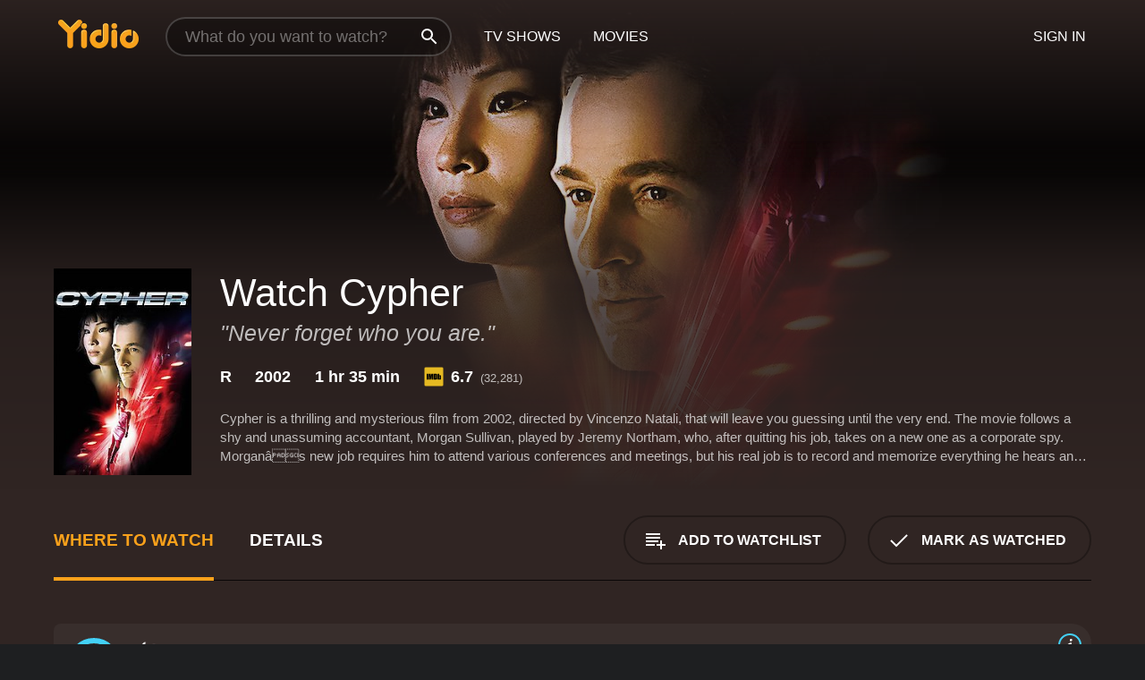

--- FILE ---
content_type: text/html; charset=UTF-8
request_url: https://www.yidio.com/movie/cypher/19404
body_size: 10419
content:
<!doctype html>
<html  lang="en" xmlns:og="http://opengraphprotocol.org/schema/" xmlns:fb="http://www.facebook.com/2008/fbml">
<head prefix="og: http://ogp.me/ns# fb: http://ogp.me/ns/fb# video: http://ogp.me/ns/video#">
<title>Watch  Cypher Online | 2002 Movie | Yidio</title>
<meta charset="utf-8" />
<meta http-equiv="X-UA-Compatible" content="IE=edge,chrome=1" />
<meta name="description" content="Watch Cypher Online. Cypher the 2002 Movie, Trailers, Videos and more at Yidio." />
<meta name="viewport" content="width=device-width, initial-scale=1, minimum-scale=1" />

 
 


<link href="https://fonts.googleapis.com" rel="preconnect">

<link rel="icon" href="//cfm.yidio.com/favicon-16.png" sizes="16x16"/>
<link rel="icon" href="//cfm.yidio.com/favicon-32.png" sizes="32x32"/>
<link rel="icon" href="//cfm.yidio.com/favicon-96.png" sizes="96x96"/>
<link rel="icon" href="//cfm.yidio.com/favicon-128.png" sizes="128x128"/>
<link rel="icon" href="//cfm.yidio.com/favicon-192.png" sizes="192x192"/>
<link rel="icon" href="//cfm.yidio.com/favicon-228.png" sizes="228x228"/>
<link rel="shortcut icon" href="//cfm.yidio.com/favicon-196.png" sizes="196x196"/>
<link rel="apple-touch-icon" href="//cfm.yidio.com/favicon-152.png" sizes="152x152"/>
<link rel="apple-touch-icon" href="//cfm.yidio.com/favicon-180.png" sizes="180x180"/>

<link rel="alternate" href="android-app://com.yidio.androidapp/yidio/movie/19404" />
<link rel="alternate" href="ios-app://664306931/yidio/movie/19404" />


<link href="https://www.yidio.com/movie/cypher/19404" rel="canonical" />
<meta property="og:title" content="Cypher"/> 
<meta property="og:url" content="https://www.yidio.com/movie/cypher/19404"/> 
<meta property="og:image" content="//cfm.yidio.com/images/movie/19404/poster-180x270.jpg"/> 
<meta property="fb:app_id" content="54975784392"/> 
<meta property="og:description" content="Cypher is a thrilling and mysterious film from 2002, directed by Vincenzo Natali, that will leave you guessing until the very end. The movie follows a..."/> 
<meta property="og:site_name" content="Yidio"/> 
<meta property="og:type" content="video.movie" /> 
<script async src="https://www.googletagmanager.com/gtag/js?id=G-6PLMJX58PB"></script>

<script>
    /* ==================
        Global variables
       ================== */

	
	var globals={};
    
	var page = 'redesign/movie';
	globals.page = 'redesign/movie';
	
	var _bt = '';
    var baseUrl = 'https://www.yidio.com/';
    var cdnBaseUrl = '//cfm.yidio.com/';
    var appUrl = 'yidio://top-picks';
    var country = 'US';
    var fbAppId = '';
    var fbAppPerms = 'email,public_profile';
    var premiumUser = '';
	var user_premium_channels  = [];
	var MAIN_RANDOM_VARIABLE = "";
	var overlay_timer = 1000;
	var overlay_position = 200;
	var new_question_ads = 0;
	var new_movie_ads = 0;
	var new_links_ads = 0;
	var new_show_dir_ads = 0;
	var new_movie_dir_ads = 0;
	var random_gv = '';
	var yzd = '341503807808';
	globals.header_t_source = '';
	globals.utm_source = '';
	globals.utm_medium = '';
	globals.utm_campaign = '';
	globals.utm_term = '';
	globals.utm_content = '';
	globals.pid = '';
	globals.title = 'Cypher';
    
	
	var src_tt = '1';
	
	
			globals.contentId = "19404";
				globals.header_all_utm_params = '';
					globals.link_id = "19404";
		
					

    /* =============================
        Initialize Google Analytics
       ============================= */
	
    window.dataLayer = window.dataLayer || []; function gtag() {dataLayer.push(arguments);}
	
    gtag('js', new Date());
	gtag('config', 'G-6PLMJX58PB');
    
    /* ==================
        GA Error logging
       ================== */
    
	window.onerror = function(message, file, line, col, error) {
		var gaCategory = 'Errors';
		if (typeof page != 'undefined' && page != '') gaCategory = 'Errors (' + page + ')';
		
		var url = window.location.href;
		var gaLabel = '[URL]: ' + url;
		if (file != '' && file != url) gaLabel += ' [File]: ' + file;
		if (error != 'undefined' && error != null) label += ' [Trace]: ' + error.stack;
		gaLabel += ' [User Agent]: ' + navigator.userAgent;
		
		gtag('event', '(' + line + '): ' + message, { 'event_category': gaCategory, 'event_label': gaLabel });
		console.log('[Error]: ' + message + ' ' + gaLabel);
	}
	
	/* =======================
	    Initialize Optimizely
	   ======================= */
    
    window['optimizely'] = window['optimizely'] || [];
    
	/* ===============================
	    Handle in-source image errors
	   =============================== */
	
	const onImgError = (event) => {
		event.target.classList.add('error');
	};
	
	const onImgLoad = (event) => {
		event.target.classList.add('loaded');
	};
	
    
	
			globals.user_id = 0;
	</script>




<script defer src="//cfm.yidio.com/redesign/js/main.js?version=188" crossorigin="anonymous"></script>

	<script defer src="//cfm.yidio.com/redesign/js/detail.js?version=59" crossorigin="anonymous"></script>









	<style>

		/* ========
		    Global
		   ======== */
		
		* {
			transition: none;
		}
		
		h1, h2, h3, h4, p, blockquote, figure, ol, ul {
			margin: 0;
			padding: 0;
		}
		
		a {
			color: inherit;
			transition-duration: 0;
		}
		
		a:visited {
			color: inherit;
		}
		
		a:not(.border), button, .button {
			color: inherit;
		}
		
		
		img[data-src],
		img[onerror] {
			opacity: 0;
		}
		
		img[onerror].loaded {
			opacity: 1;
		}
		
		img {
			max-width: 100%;
			height: auto;
		}
		
		button {
			background: none;
			border: 0;
			border-color: rgba(0,0,0,0);
			font: inherit;
			padding: 0;
		}
		
		main {
			padding-top: 82px;
		}
		
		body {
			opacity: 0;
			font: 16px/1 'Open Sans', sans-serif;
			font-weight: 400;
			margin: 0;
		}
		
		header {
			position: fixed;
			z-index: 50;
			width: 100%;
			height: 82px;
			box-sizing: border-box;
			color: white;
		}
		
		header nav {
			position: absolute;
			width: 100%;
			height: 100%;
			box-sizing: border-box;
			padding: 0 47px;
		}
		
		header nav li {
			height: 100%;
			position: relative;
			float: left;
		}
		
		header nav a {
			display: block;
			text-transform: uppercase;
			text-align: center;
			line-height: 82px;
			padding: 0 18px;
		}
		
		header nav li.selected a {
			color: #f9a11b;
		}
		
		header nav .logo svg {
			margin-top: 23px;
		}
		
		header nav .search {
			width: 320px;
			padding: 19px 0;
			margin: 0 18px 0 12px;
		}
		
		header nav .search .icon {
			position: absolute;
			top: 29px;
			right: 13px;
			z-index: 20;
			width: 24px;
			height: 24px;
		}
		
		header nav .search input {
			width: 100%;
			height: 44px;
			border: 0;
			box-sizing: border-box;
			font-size: 110%;
			font-weight: 300;
			margin-bottom: 18px;
		}
		
		header nav .account {
			position: absolute;
			right: 0;
		}
		
		header nav .account li {
			float: right;
		}
		
		header nav li.sign-in {
			margin-right: 48px;
		}
		
		header nav a .border {
			display: inline;
			border: 2px solid #f9a11b;
			padding: 6px 16px;
		}
		
		@media only screen and (min-width: 1920px) {
			
			.main-wrapper {
				max-width: 1920px;
				margin: 0 auto;
			}
			
		}
		
	</style>




	
		<style>

			/* ==============
			    Detail Pages
			   ============== */
			
			body {
				color: white;
			}
			
			.masthead {
				display: flex;
				flex-direction: column;
				justify-content: flex-end;
				position: relative;
				overflow: hidden;
				margin-top: -82px;
				padding-top: 82px;
				box-sizing: border-box;
				height: 76vh;
				max-height: 56.25vw;
				min-height: 450px;
				font-size: 1.2vw;
				color: white;
			}
			
			.masthead .background {
				display: block;
				position: absolute;
				top: 0;
				left: 0;
				width: 100%;
				height: 100%;
			}
			
			.masthead .content {
				display: flex;
				align-items: center;
				z-index: 10;
				padding: 10vw 60px 0 60px;
			}
			
			.masthead .poster {
				position: relative;
				flex-shrink: 0;
				margin-right: 2.5vw;
				height: 18vw;
				width: 12vw;
			}
			
			.masthead .details {
				padding: 2vw 0;
			}
			
			.masthead .details h1 {
				font-size: 280%;
				font-weight: 400;
				margin-top: -0.3vw;
			}
			
			.masthead .details .tagline {
				font-size: 160%;
				font-weight: 300;
				font-style: italic;
				margin-top: 1vw;
			}
			
			.masthead .details .attributes {
				display: flex;
				align-items: center;
				font-size: 120%;
				font-weight: 700;
				margin-top: 1.9vw;
			}
			
			.masthead .details .attributes li {
				display: flex;
				align-items: center;
				margin-right: 2.1vw;
			}
			
			.masthead .details .attributes .icon {
				width: 1.7vw;
				height: 1.7vw;
				margin-right: 0.6vw;
			}
			
			.masthead .details .description {
				display: -webkit-box;
				-webkit-box-orient: vertical;
				line-height: 1.4em;
				max-height: 4.2em;
				color: rgba(255,255,255,0.7);
				overflow: hidden;
				margin-top: 2vw;
				text-overflow: ellipsis;
			}
			
			nav.page {
				display: flex;
				margin: 12px 60px 48px 60px;
				border-bottom: 1px solid rgba(0,0,0,0.8);
				padding: 19px 0;
			}
			
			nav.page > div {
				display: flex;
				margin: -20px;
			}
			
			nav.page label {
				display: flex;
				align-items: center;
				margin: 0 20px;
				font-weight: 600;
				text-transform: uppercase;
			}
			
			nav.page .sections label {
				font-size: 120%;
			}
			
			input[name=section] {
				display: none;
			}
			
			input[name=section]:nth-child(1):checked ~ nav.page .sections label:nth-child(1),
			input[name=section]:nth-child(2):checked ~ nav.page .sections label:nth-child(2),
			input[name=section]:nth-child(3):checked ~ nav.page .sections label:nth-child(3) {
				color: #f9a11b;
				box-shadow: inset 0 -4px #f9a11b;
			}
			
			nav.page .actions {
				margin-left: auto;
				margin-right: -12px;
			}
			
			nav.page .button.border {
				margin: 18px 12px;
			}
			
			.page-content {
				display: flex;
				margin: 48px 60px;
			}
			
			.button.border {
				display: flex;
				align-items: center;
				text-transform: uppercase;
				font-weight: 600;
				border: 2px solid rgba(0,0,0,0.3);
				padding: 0 1vw;
			}
			
			.button.border .icon {
				display: flex;
				align-items: center;
				justify-content: center;
				width: 4vw;
				height: 4vw;
			}
			
			.episodes .seasons span {
				border: 2px solid rgba(0,0,0,0.3);
			}
			
			.episodes .seasons input.unavailable + span {
				color: rgba(255,255,255,0.2);
				background: rgba(0,0,0,0.3);
				border-color: rgba(0,0,0,0);
			}
			
			.episodes .seasons input:checked + span {
				color: rgba(0,0,0,0.8);
				background: #f9a11b;
				border-color: #f9a11b;
				cursor: default;
			}
			
			/* Display ads */
			
			.tt.display ins {
				display: block;
			}
			
			@media only screen and (min-width: 1025px) {
				.page-content .column:nth-child(2) .tt.display ins {
					width: 300px;
				}
			}
			
			@media only screen and (min-width: 1440px) {
				
				.masthead {
					font-size: 1.1em;
				}
				
				.masthead .content {
					padding: 144px 60px 0 60px;
				}
				
				.masthead .poster {
					margin-right: 36px;
					height: 270px;
					width: 180px;
				}
				
				.masthead .details {
					padding: 16px 0;
				}
				
				.masthead .details h1 {
					margin-top: -8px;
				}
				
				.masthead .details .tagline {
					margin-top: 16px;
				}
				
				.masthead .details .attributes {
					margin-top: 28px;
				}
				
				.masthead .details .attributes li {
					margin-right: 32px;
				}
				
				.masthead .details .attributes .icon {
					width: 24px;
					height: 24px;
					margin-right: 8px;
				}
				
				.masthead .details .attributes .imdb .count {
					font-size: 70%;
					font-weight: 400;
				}
				
				.masthead .details .description {
					max-width: 1200px;
					margin-top: 26px;
				}
				
				.button.border {
					padding: 0 16px;
				}
				
				.button.border .icon {
					width: 48px;
					height: 48px;
				}
				
			}
			
			@media only screen and (min-width: 1920px) {
				
				.masthead {
					max-height: 960px;
				}
				
			}

		</style>
	


<link rel="preload" href="https://fonts.googleapis.com/css?family=Open+Sans:300,400,600,700" media="print" onload="this.media='all'">

<link rel="stylesheet" href="//cfm.yidio.com/redesign/css/main.css?version=89" media="print" onload="this.media='all'">

	<link rel="stylesheet" href="//cfm.yidio.com/redesign/css/detail.css?version=29" media="print" onload="this.media='all'">
	<link rel="stylesheet" href="//cfm.yidio.com/mobile/css/video-js.css?version=2" media="print" onload="this.media='all'">




 
	<script>
		// Display page content when last CSS is loaded

		var css = document.querySelectorAll('link[rel=stylesheet]');
		var count = css.length;
		var lastCSS = css[count - 1];

		lastCSS.addEventListener('load', function() {
			document.querySelector('body').classList.add('css-loaded');
		});
	</script>



</head>
<body class="movie" >
		
	

			<div class="main-wrapper">
			  	<header  class="transparent" >
                <nav>
					<ul class="main">
						<li class="logo"> 
							<a href="https://www.yidio.com/" title="Yidio">
								<img srcset="//cfm.yidio.com/redesign/img/logo-topnav-1x.png 1x, //cfm.yidio.com/redesign/img/logo-topnav-2x.png 2x" width="90" height="32" alt="Yidio" />
							</a>
						</li>
						                            <li class="search">
                                <div class="icon"></div>
                                <input type="text" autocomplete="off" placeholder="What do you want to watch?"/>
                            </li>
                            <li class="tv-shows">
                                <div class="highlight"></div>
                                <a href="https://www.yidio.com/tv-shows">TV Shows</a>
                            </li>
                            <li class="movies">
                                <div class="highlight"></div>
                                <a href="https://www.yidio.com/movies">Movies</a>
                            </li>
                           
					</ul>
					<ul class="account">
                   						<li class="sign-in">
							<div class="sign-in-link">Sign In</div>
						</li>
						                     
					</ul>
				</nav>
			</header>
			            <main>

        		<!-- For pure CSS page section selecting -->
		<input type="radio" id="where-to-watch" name="section" value="where-to-watch" checked>
				<input type="radio" id="details" name="section" value="details">		
		<div class="masthead">
			<div class="content">
				<div class="poster movie">
                					<img src="//cfm.yidio.com/images/movie/19404/poster-180x270.jpg" srcset="//cfm.yidio.com/images/movie/19404/poster-180x270.jpg 1x, //cfm.yidio.com/images/movie/19404/poster-360x540.jpg 2x" alt="Cypher" crossOrigin="anonymous"/>
				                </div>
				<div class="details">
					<h1>Watch Cypher</h1>
					<div class="tagline">"Never forget who you are."</div>					                    <ul class="attributes">
						<li>R</li>						<li>2002</li>						<li>1 hr 35 min</li>						<li class="imdb">
							<svg class="icon" xmlns="http://www.w3.org/2000/svg" xmlns:xlink="http://www.w3.org/1999/xlink" width="24" height="24" viewBox="0 0 24 24"><path d="M0 0h24v24H0z" fill="rgba(0,0,0,0)"/><path d="M21.946.5H2.054A1.65 1.65 0 0 0 .501 2.029L.5 21.946a1.64 1.64 0 0 0 1.491 1.551.311.311 0 0 0 .043.003h19.932a.396.396 0 0 0 .042-.002 1.65 1.65 0 0 0 1.492-1.637V2.14A1.648 1.648 0 0 0 21.982.502L21.946.5z" fill="#e5b922"/><path d="M3.27 8.416h1.826v7.057H3.27zm5.7 0l-.42 3.3-.48-3.3H5.713v7.057H7.3l.006-4.66.67 4.66h1.138l.643-4.763v4.763h1.592V8.416zm5.213 7.057a5.116 5.116 0 0 0 .982-.071 1.18 1.18 0 0 0 .546-.254.924.924 0 0 0 .311-.5 5.645 5.645 0 0 0 .098-1.268v-2.475a8.333 8.333 0 0 0-.071-1.345 1.224 1.224 0 0 0-.3-.617 1.396 1.396 0 0 0-.715-.404 7.653 7.653 0 0 0-1.696-.123h-1.365v7.057zm.02-5.783a.273.273 0 0 1 .136.195 3.079 3.079 0 0 1 .033.617v2.736a2.347 2.347 0 0 1-.091.858c-.06.1-.22.163-.48.163V9.625a.839.839 0 0 1 .404.066zm2.535-1.274v7.057h1.645l.1-.448a1.528 1.528 0 0 0 .494.41 1.658 1.658 0 0 0 .649.13 1.209 1.209 0 0 0 .747-.227 1.007 1.007 0 0 0 .402-.539 4.108 4.108 0 0 0 .085-.943v-1.982a6.976 6.976 0 0 0-.033-.832.988.988 0 0 0-.163-.402.967.967 0 0 0-.409-.319 1.673 1.673 0 0 0-.631-.111 1.842 1.842 0 0 0-.656.123 1.556 1.556 0 0 0-.487.383v-2.3zm2.372 5.35a2.417 2.417 0 0 1-.052.643c-.032.1-.18.137-.292.137a.212.212 0 0 1-.214-.129 1.818 1.818 0 0 1-.058-.598v-1.87a2.042 2.042 0 0 1 .052-.598.204.204 0 0 1 .208-.117c.1 0 .26.04.298.137a1.775 1.775 0 0 1 .059.578z" fill="#010101"/></svg>
							<div class="score">6.7<span class="count">&nbsp;&nbsp;(32,281)</span></div>
						</li>											</ul>
                    										<div class="description">
						<div class="container"><p>Cypher is a thrilling and mysterious film from 2002, directed by Vincenzo Natali, that will leave you guessing until the very end. The movie follows a shy and unassuming accountant, Morgan Sullivan, played by Jeremy Northam, who, after quitting his job, takes on a new one as a corporate spy.  Morgan&acirc;s new job requires him to attend various conferences and meetings, but his real job is to record and memorize everything he hears and sees, hoping to gather useful information for his employers. His journey begins when he meets a seductive and enigmatic woman named Rita, played by Lucy Liu, who provides him with a new identity and helps him navigate his way through the murky waters of corporate espionage. </p><p>As he progresses further into his new job, Morgan begins to uncover the secrets hidden within the company he&acirc;s working for, and his loyalties start to shift, causing him to question the people and motives he thought he knew. Meanwhile, he becomes more and more entangled with Rita, and the two begin to form a dangerous and complicated relationship that threatens to unravel everything Morgan has worked for.</p><p>Throughout the film, the audience is never entirely sure who to trust, and the blurred lines between truth and lies create a sense of unease and paranoia that keeps the viewer on edge. Morgan's character is compelling to watch as he navigates the dangerous world of corporate espionage while trying to figure out his own identity and what he truly wants from life. Lucy Liu&acirc;s character Rita is captivating, luring Morgan deeper into a world he&acirc;s not entirely sure he wants to be a part of.</p><p>One of the most impressive aspects of Cypher is the way the film plays with perspective, making the audience question what&acirc;s real and what&acirc;s not. Director Vincenzo Natali masterfully constructs the film's narrative and visuals to make the viewer feel as confused and disoriented as Morgan himself, which keeps the suspense high throughout the entire movie.</p><p>The film&acirc;s visuals are just as impressive as its storyline. With the use of intense lighting and unique camera angles, Natali creates a visually unsettling atmosphere that contributes to the film's overall sense of mystery and danger. The cinematography is impressive, and the use of color and lighting is artful and adds another layer to the story.</p><p>Throughout the film, Morgan is chased by a group of mysterious men in suits, and the tension created by their pursuit is palpable. These chases and fights make for some of the film's most action-packed scenes, adding a thrilling element to the film.</p><p>The other characters are also intriguing and well-developed, with Nigel Bennett&acirc;s Digicorp CEO always lurking in the background, and Kristina Nicoll&acirc;s Callie Elster, an assistant at the conferences who seems to be more than she appears. </p><p>Overall, Cypher is a well-crafted and visually stunning movie that keeps you guessing until the very end. The film&acirc;s intense plot and the unique storyline will leave you thinking about it long after the credits roll. If you enjoy espionage thrillers with a sci-fi twist, Cypher is definitely worth a watch.</p>
						<p>
                       	Cypher is a 2002 thriller with a runtime of 1 hour and 35 minutes. 
                        It has received mostly positive reviews from critics and viewers, who have given it an IMDb score of 6.7.                    	</p>						</div>
					</div>
									</div>
			</div>
			<div class="background ">				<img src="//cfm.yidio.com/images/movie/19404/backdrop-1280x720.jpg" width="100%" alt="Cypher" crossOrigin="anonymous"/>			</div>
		</div>
		
		<nav class="page">
			<div class="sections">
				<label for="where-to-watch">Where to Watch</label>
								<label for="details">Details</label>			</div>
			<div class="actions">
				<button type="button" class="button border action watchlist" data-type="movie" data-id="19404">
					<div class="icon"></div>
					<div class="label">Add to Watchlist</div>
				</button>
				<button type="button" class="button border action watched" data-type="movie" data-id="19404">
					<div class="icon"></div>
					<div class="label">Mark as Watched</span>
				</button>
			</div>
		</nav>
		
		<div class="page-content">
			<div class="column">
				<section class="where-to-watch">
					
                    
					                    				<div class="sources movie">
			<a href="https://www.yidio.com/movie/cypher/19404/watch/1506755357?source_order=1&total_sources=19,16,4,287,66&ct=p3" target="_self" rel="nofollow" class="source provider-19" data-name="Apple TV Store" data-provider-id="19" data-provider-domain="itunes.com" data-signup-url="/outgoing/apple-deep?from=mobile&device=pc&ad_placement=source overlay&ad_placement=source overlay&source_order=1&total_sources=19,16,4,287,66" data-type="pay">
								<div class="play-circle" style="border-color:#43d1f7"></div>
								<div class="content">
								<div class="logo">
									<img class="primary" src="[data-uri]" data-src="//cfm.yidio.com/mobile/img/sources/19/logo-180h.png" alt="Apple TV Store"/>
									
								</div>
								<div class="label">Rent from $3.99 / Own from $9.99</div>
								</div>
								<button type="button" class="icons" aria-label="source info">
								<div class="icon info" style="border-color:#43d1f7"></div>
							</button>
							</a><a href="https://www.yidio.com/movie/cypher/19404/watch/2027573007?type=1&from1=mobile&device=pc&source_order=2&total_sources=19,16,4,287,66" target="_blank" rel="noopener nofollow" class="source provider-16" data-name="Amazon" data-provider-id="16" data-provider-domain="amazon.com" data-signup-url="" data-type="pay">
								<div class="play-circle" style="border-color:#8dc03d"></div>
								<div class="content">
								<div class="logo">
									<img class="primary" src="[data-uri]" data-src="//cfm.yidio.com/mobile/img/sources/16/logo-180h.png" alt="Amazon"/>
									
								</div>
								<div class="label">Own from $9.99</div>
								</div>
								<button type="button" class="icons" aria-label="source info">
								<div class="icon info" style="border-color:#8dc03d"></div>
							</button>
							</a><a href="https://www.yidio.com/movie/cypher/19404/watch/1312272162?source_order=3&total_sources=19,16,4,287,66" target="_blank" rel="noopener nofollow" class="source provider-4" data-name="Google Play" data-provider-id="4" data-provider-domain="googleplay.com" data-signup-url="" data-type="pay">
								<div class="play-circle" style="border-color:#ef3b3c"></div>
								<div class="content">
								<div class="logo">
									<img class="primary" src="[data-uri]" data-src="//cfm.yidio.com/mobile/img/sources/4/logo-180h.png" alt="Google Play"/>
									
								</div>
								<div class="label">Rent or Own</div>
								</div>
								<button type="button" class="icons" aria-label="source info">
								<div class="icon info" style="border-color:#ef3b3c"></div>
							</button>
							</a><a href="https://www.yidio.com/movie/cypher/19404/watch/2020722603?source_order=4&total_sources=19,16,4,287,66" target="_blank" rel="noopener nofollow" class="source provider-287" data-name="YouTube VOD" data-provider-id="287" data-provider-domain="" data-signup-url="" data-type="pay">
								<div class="play-circle" style="border-color:#e52920"></div>
								<div class="content">
								<div class="logo">
									<img class="primary" src="[data-uri]" data-src="//cfm.yidio.com/mobile/img/sources/287/logo-180h.png" alt="YouTube VOD"/>
									
								</div>
								<div class="label">Rent or Own</div>
								</div>
								<button type="button" class="icons" aria-label="source info">
								<div class="icon info" style="border-color:#e52920"></div>
							</button>
							</a><a href="https://www.yidio.com/movie/cypher/19404/watch/1025630252?source_order=5&total_sources=19,16,4,287,66" target="_blank" rel="noopener nofollow" class="source provider-66" data-name="Fandango at Home" data-provider-id="66" data-provider-domain="vudu.com" data-signup-url=""  data-type="pay">
								<div class="play-circle" style="border-color:#007fd5"></div>
								<div class="content">
								<div class="logo">
									<img class="primary" src="[data-uri]" data-src="//cfm.yidio.com/mobile/img/sources/66/logo-180h.png" alt="Fandango at Home"/>
									
								</div>
								<div class="label">Rent from $3.99 / Own from $9.99</div>
								</div>
								<button type="button" class="icons" aria-label="source info">
								<div class="icon info" style="border-color:#007fd5"></div>
							</button>
							</a>
			</div>
                    				</section>
				                				<section class="details">
					                    <div class="description">
						<div class="name">Description</div>
						<div class="value"></div>
					</div>
												<div class="where-to-watch">
							<div class="name">Where to Watch Cypher</div>
							<div class="value">
							Cypher is available to watch, stream, download and buy on demand at Apple TV Store, Amazon, Google Play, YouTube VOD and Fandango at Home. Some platforms allow you to rent Cypher for a limited time or purchase the movie and download it to your device.							</div>
						</div>
											                    					<ul class="links">
						                        <li>
							<div class="name">Genres</div>
							<div class="value">
								<a href="https://www.yidio.com/movies/thriller" title="Thriller">Thriller</a> <a href="https://www.yidio.com/movies/science-fiction" title="Science Fiction">Science Fiction</a> 
							</div>
						</li>
                                                						<li>
							<div class="name">Cast</div>
							<div class="value">
								<div>Jeremy Northam</div><div>Lucy Liu</div><div>Nigel Bennett</div>
							</div>
						</li>
                                                						<li>
							<div class="name">Director</div>
							<div class="value">
								<div>Vincenzo Natali</div>
							</div>
						</li>
                        					</ul>
                    										<ul class="attributes">
						                        <li>
							<div class="name">Release Date</div>
							<div class="value">2002</div>
						</li>
                        						                        <li>
							<div class="name">MPAA Rating</div>
							<div class="value">R</div>
						</li>
                                                						<li>
							<div class="name">Runtime</div>
							<div class="value">1 hr 35 min</div>
						</li>
                                                						<li>
							<div class="name">Language</div>
							<div class="value">English</div>
						</li>
                                               						<li>
							<div class="name">IMDB Rating</div>
							<div class="value">6.7<span class="count">&nbsp;&nbsp;(32,281)</span></div>
						</li>
                        											</ul>
                    				</section>
                			</div>
            		</div>
				<div class="browse-sections recommendations">
			            <section>
				<div class="title">Stream Movies Like Cypher</div>
				<div class="slideshow poster-slideshow">
					<a class="movie" href="https://www.yidio.com/movie/primer/22301">
								<div class="poster"><img class="poster" loading="lazy" src="//cfm.yidio.com/images/movie/22301/poster-193x290.jpg" width="100%" alt=""></div>
								<div class="content"><div class="title">Primer</div></div>
							</a><a class="movie" href="https://www.yidio.com/movie/storage-24/38612">
								<div class="poster"><img class="poster" loading="lazy" src="//cfm.yidio.com/images/movie/38612/poster-193x290.jpg" width="100%" alt=""></div>
								<div class="content"><div class="title">Storage 24</div></div>
							</a><a class="movie" href="https://www.yidio.com/movie/the-machine/44590">
								<div class="poster"><img class="poster" loading="lazy" src="//cfm.yidio.com/images/movie/44590/poster-193x290.jpg" width="100%" alt=""></div>
								<div class="content"><div class="title">The Machine</div></div>
							</a><a class="movie" href="https://www.yidio.com/movie/snowpiercer/45499">
								<div class="poster"><img class="poster" loading="lazy" src="//cfm.yidio.com/images/movie/45499/poster-193x290.jpg" width="100%" alt=""></div>
								<div class="content"><div class="title">Snowpiercer</div></div>
							</a><a class="movie" href="https://www.yidio.com/movie/lockout/32381">
								<div class="poster"><img class="poster" loading="lazy" src="//cfm.yidio.com/images/movie/32381/poster-193x290.jpg" width="100%" alt=""></div>
								<div class="content"><div class="title">Lockout</div></div>
							</a><a class="movie" href="https://www.yidio.com/movie/limitless/31887">
								<div class="poster"><img class="poster" loading="lazy" src="//cfm.yidio.com/images/movie/31887/poster-193x290.jpg" width="100%" alt=""></div>
								<div class="content"><div class="title">Limitless</div></div>
							</a><a class="movie" href="https://www.yidio.com/movie/the-hunger-games/32213">
								<div class="poster"><img class="poster" loading="lazy" src="//cfm.yidio.com/images/movie/32213/poster-193x290.jpg" width="100%" alt=""></div>
								<div class="content"><div class="title">The Hunger Games</div></div>
							</a><a class="movie" href="https://www.yidio.com/movie/the-predator/69850">
								<div class="poster"><img class="poster" loading="lazy" src="//cfm.yidio.com/images/movie/69850/poster-193x290.jpg" width="100%" alt=""></div>
								<div class="content"><div class="title">The Predator</div></div>
							</a><a class="movie" href="https://www.yidio.com/movie/greenland/223643">
								<div class="poster"><img class="poster" loading="lazy" src="//cfm.yidio.com/images/movie/223643/poster-193x290.jpg" width="100%" alt=""></div>
								<div class="content"><div class="title">Greenland</div></div>
							</a><a class="movie" href="https://www.yidio.com/movie/predators/30587">
								<div class="poster"><img class="poster" loading="lazy" src="//cfm.yidio.com/images/movie/30587/poster-193x290.jpg" width="100%" alt=""></div>
								<div class="content"><div class="title">Predators</div></div>
							</a>
				</div>
			</section>
						            <section><div class="title">Top Movies</div>
						<div class="slideshow poster-slideshow">
						<a class="movie" href="https://www.yidio.com/movie/uncut-gems/211660">
								<div class="poster"><img class="poster" loading="lazy" src="//cfm.yidio.com/images/movie/211660/poster-193x290.jpg" width="100%" alt=""></div>
								<div class="content"><div class="title">Uncut Gems</div></div>
							</a><a class="movie" href="https://www.yidio.com/movie/me-before-you/59757">
								<div class="poster"><img class="poster" loading="lazy" src="//cfm.yidio.com/images/movie/59757/poster-193x290.jpg" width="100%" alt=""></div>
								<div class="content"><div class="title">Me Before You</div></div>
							</a><a class="movie" href="https://www.yidio.com/movie/the-housemaid/31437">
								<div class="poster"><img class="poster" loading="lazy" src="//cfm.yidio.com/images/movie/31437/poster-193x290.jpg" width="100%" alt=""></div>
								<div class="content"><div class="title">The Housemaid</div></div>
							</a><a class="movie" href="https://www.yidio.com/movie/harry-potter-and-the-sorcerers-stone/18564">
								<div class="poster"><img class="poster" loading="lazy" src="//cfm.yidio.com/images/movie/18564/poster-193x290.jpg" width="100%" alt=""></div>
								<div class="content"><div class="title">Harry Potter and the Sorcerer's Stone</div></div>
							</a><a class="movie" href="https://www.yidio.com/movie/pretty-woman/11618">
								<div class="poster"><img class="poster" loading="lazy" src="//cfm.yidio.com/images/movie/11618/poster-193x290.jpg" width="100%" alt=""></div>
								<div class="content"><div class="title">Pretty Woman</div></div>
							</a><a class="movie" href="https://www.yidio.com/movie/twilight/29116">
								<div class="poster"><img class="poster" loading="lazy" src="//cfm.yidio.com/images/movie/29116/poster-193x290.jpg" width="100%" alt=""></div>
								<div class="content"><div class="title">Twilight</div></div>
							</a><a class="movie" href="https://www.yidio.com/movie/the-hunger-games/32213">
								<div class="poster"><img class="poster" loading="lazy" src="//cfm.yidio.com/images/movie/32213/poster-193x290.jpg" width="100%" alt=""></div>
								<div class="content"><div class="title">The Hunger Games</div></div>
							</a><a class="movie" href="https://www.yidio.com/movie/titanic/15722">
								<div class="poster"><img class="poster" loading="lazy" src="//cfm.yidio.com/images/movie/15722/poster-193x290.jpg" width="100%" alt=""></div>
								<div class="content"><div class="title">Titanic</div></div>
							</a><a class="movie" href="https://www.yidio.com/movie/the-sound-of-music/1850">
								<div class="poster"><img class="poster" loading="lazy" src="//cfm.yidio.com/images/movie/1850/poster-193x290.jpg" width="100%" alt=""></div>
								<div class="content"><div class="title">The Sound of Music</div></div>
							</a><a class="movie" href="https://www.yidio.com/movie/how-the-grinch-stole-christmas/62432">
								<div class="poster"><img class="poster" loading="lazy" src="//cfm.yidio.com/images/movie/62432/poster-193x290.jpg" width="100%" alt=""></div>
								<div class="content"><div class="title">How the Grinch Stole Christmas</div></div>
							</a><a class="movie" href="https://www.yidio.com/movie/john-wick/46767">
								<div class="poster"><img class="poster" loading="lazy" src="//cfm.yidio.com/images/movie/46767/poster-193x290.jpg" width="100%" alt=""></div>
								<div class="content"><div class="title">John Wick</div></div>
							</a><a class="movie" href="https://www.yidio.com/movie/it/63837">
								<div class="poster"><img class="poster" loading="lazy" src="//cfm.yidio.com/images/movie/63837/poster-193x290.jpg" width="100%" alt=""></div>
								<div class="content"><div class="title">It</div></div>
							</a>
						</div></section><section><div class="title">Also directed by Vincenzo Natali</div>
						<div class="slideshow poster-slideshow">
						<a class="movie" href="https://www.yidio.com/movie/haunter/41793">
								<div class="poster"><img class="poster" loading="lazy" src="//cfm.yidio.com/images/movie/41793/poster-193x290.jpg" width="100%" alt=""></div>
								<div class="content"><div class="title">Haunter</div></div>
							</a><a class="movie" href="https://www.yidio.com/movie/splice/30581">
								<div class="poster"><img class="poster" loading="lazy" src="//cfm.yidio.com/images/movie/30581/poster-193x290.jpg" width="100%" alt=""></div>
								<div class="content"><div class="title">Splice</div></div>
							</a><a class="movie" href="https://www.yidio.com/movie/in-the-tall-grass/206280">
								<div class="poster"><img class="poster" loading="lazy" src="//cfm.yidio.com/images/movie/206280/poster-193x290.jpg" width="100%" alt=""></div>
								<div class="content"><div class="title">In the Tall Grass</div></div>
							</a><a class="movie" href="https://www.yidio.com/movie/getting-gilliam/23253">
								<div class="poster"><img class="poster" loading="lazy" src="//cfm.yidio.com/images/movie/23253/poster-193x290.jpg" width="100%" alt=""></div>
								<div class="content"><div class="title">Getting Gilliam</div></div>
							</a><a class="movie" href="https://www.yidio.com/movie/elevated/15312">
								<div class="poster"><img class="poster" loading="lazy" src="//cfm.yidio.com/images/movie/15312/poster-193x290.jpg" width="100%" alt=""></div>
								<div class="content"><div class="title">Elevated</div></div>
							</a><a class="movie" href="https://www.yidio.com/movie/cube/58252">
								<div class="poster"><img class="poster" loading="lazy" src="//cfm.yidio.com/images/movie/58252/poster-193x290.jpg" width="100%" alt=""></div>
								<div class="content"><div class="title">Cube</div></div>
							</a>
						</div></section><section><div class="title">Also starring Jeremy Northam</div>
						<div class="slideshow poster-slideshow">
						<a class="movie" href="https://www.yidio.com/movie/voices-from-a-locked-room/231364">
								<div class="poster"><img class="poster" loading="lazy" src="//cfm.yidio.com/images/movie/231364/poster-193x290.jpg" width="100%" alt=""></div>
								<div class="content"><div class="title">Voices From a Locked Room</div></div>
							</a><a class="movie" href="https://www.yidio.com/movie/dean-spanley/28025">
								<div class="poster"><img class="poster" loading="lazy" src="//cfm.yidio.com/images/movie/28025/poster-193x290.jpg" width="100%" alt=""></div>
								<div class="content"><div class="title">Dean Spanley</div></div>
							</a><a class="movie" href="https://www.yidio.com/movie/happy-texas/44566">
								<div class="poster"><img class="poster" loading="lazy" src="//cfm.yidio.com/images/movie/44566/poster-193x290.jpg" width="100%" alt=""></div>
								<div class="content"><div class="title">Happy, Texas</div></div>
							</a>
						</div></section><section><div class="title">Also starring Lucy Liu</div>
						<div class="slideshow poster-slideshow">
						<a class="movie" href="https://www.yidio.com/movie/nmadas/78243">
						<div class="poster"><img class="poster" loading="lazy" src="//cfm.yidio.com/images/movie/78243/poster-193x290.jpg" width="100%" alt=""></div>
						<div class="content"><div class="title">Nómadas</div></div>
						</a><a class="movie" href="https://www.yidio.com/show/marry-me">
							<div class="poster"><img class="poster" loading="lazy" src="//cfm.yidio.com/images/tv/25888/poster-193x290.jpg" alt="" width="100%"></div>
							<div class="content"><div class="title">Marry Me</div></div>
						</a><a class="movie" href="https://www.yidio.com/show/cashmere-mafia">
							<div class="poster"><img class="poster" loading="lazy" src="//cfm.yidio.com/images/tv/680/poster-193x290.jpg" alt="" width="100%"></div>
							<div class="content"><div class="title">Cashmere Mafia</div></div>
						</a><a class="movie" href="https://www.yidio.com/movie/rise-blood-hunter/27239">
						<div class="poster"><img class="poster" loading="lazy" src="//cfm.yidio.com/images/movie/27239/poster-193x290.jpg" width="100%" alt=""></div>
						<div class="content"><div class="title">Rise: Blood Hunter</div></div>
						</a><a class="movie" href="https://www.yidio.com/movie/presence/254778">
						<div class="poster"><img class="poster" loading="lazy" src="//cfm.yidio.com/images/movie/254778/poster-193x290.jpg" width="100%" alt=""></div>
						<div class="content"><div class="title">Presence</div></div>
						</a><a class="movie" href="https://www.yidio.com/movie/nomads/235654">
						<div class="poster"><img class="poster" loading="lazy" src="//cfm.yidio.com/images/movie/235654/poster-193x290.jpg" width="100%" alt=""></div>
						<div class="content"><div class="title">Nomads</div></div>
						</a>
						</div></section>
		</div>
        </main>
        <footer>
      <div class="links">
        <nav class="main">
          <ul class="first-line">
            <li><a href="https://www.yidio.com/">Home</a></li>
            <li><a href="https://www.yidio.com/tv-shows">Top Shows</a></li>
            <li><a href="https://www.yidio.com/movies">Top Movies</a></li>
            <li><a href="https://help.yidio.com/support/home" rel="noopener noreferrer">Help</a></li>
            <li><a href="https://www.yidio.com/app/">Download App</a></li>
            <li><a href="https://www.yidio.com/aboutus">About</a></li>	
            <li><a href="https://www.yidio.com/jobs">Careers</a></li>
          </ul>
          <ul class="second-line">
            <li><span>&copy; 2026 Yidio LLC</span></li>
            <li><a href="https://www.yidio.com/privacy">Privacy Policy</a></li>
            <li><a href="https://www.yidio.com/tos">Terms of Use</a></li>
            <li><a href="https://www.yidio.com/tos#copyright">DMCA</a></li>
          </ul>
        </nav>
        <nav class="social">
          <ul>
            <li><a class="facebook" title="Facebook" href="https://www.facebook.com/Yidio" target="_blank" rel="noopener noreferrer"></a></li>
            <li><a class="twitter" title="Twitter" href="https://twitter.com/yidio" target="_blank" rel="noopener noreferrer"></a></li>
          </ul>
        </nav>
      </div>
    </footer>
        
    </div>
    
        
    <script type="application/ld+json">
{
  "@context": "http://schema.org",
  "@type": "Movie",
  "name": "Cypher",
  "url": "https://www.yidio.com/movie/cypher/19404",
  "image": "https://cfm.yidio.com/images/movie/19404/poster-180x270.jpg",
  "description": "Cypher is a thrilling and mysterious film from 2002, directed by Vincenzo Natali, that will leave you guessing until the very end. The movie follows a shy and unassuming accountant, Morgan Sullivan, played by Jeremy Northam, who, after quitting his job, takes on a new one as a corporate spy.  Morgan&acirc;s new job requires him to attend various conferences and meetings, but his real job is to record and memorize everything he hears and sees, hoping to gather useful information for his employers. His journey begins when he meets a seductive and enigmatic woman named Rita, played by Lucy Liu, who provides him with a new identity and helps him navigate his way through the murky waters of corporate espionage. As he progresses further into his new job, Morgan begins to uncover the secrets hidden within the company he&acirc;s working for, and his loyalties start to shift, causing him to question the people and motives he thought he knew. Meanwhile, he becomes more and more entangled with Rita, and the two begin to form a dangerous and complicated relationship that threatens to unravel everything Morgan has worked for.Throughout the film, the audience is never entirely sure who to trust, and the blurred lines between truth and lies create a sense of unease and paranoia that keeps the viewer on edge. Morgan's character is compelling to watch as he navigates the dangerous world of corporate espionage while trying to figure out his own identity and what he truly wants from life. Lucy Liu&acirc;s character Rita is captivating, luring Morgan deeper into a world he&acirc;s not entirely sure he wants to be a part of.One of the most impressive aspects of Cypher is the way the film plays with perspective, making the audience question what&acirc;s real and what&acirc;s not. Director Vincenzo Natali masterfully constructs the film's narrative and visuals to make the viewer feel as confused and disoriented as Morgan himself, which keeps the suspense high throughout the entire movie.The film&acirc;s visuals are just as impressive as its storyline. With the use of intense lighting and unique camera angles, Natali creates a visually unsettling atmosphere that contributes to the film's overall sense of mystery and danger. The cinematography is impressive, and the use of color and lighting is artful and adds another layer to the story.Throughout the film, Morgan is chased by a group of mysterious men in suits, and the tension created by their pursuit is palpable. These chases and fights make for some of the film's most action-packed scenes, adding a thrilling element to the film.The other characters are also intriguing and well-developed, with Nigel Bennett&acirc;s Digicorp CEO always lurking in the background, and Kristina Nicoll&acirc;s Callie Elster, an assistant at the conferences who seems to be more than she appears. Overall, Cypher is a well-crafted and visually stunning movie that keeps you guessing until the very end. The film&acirc;s intense plot and the unique storyline will leave you thinking about it long after the credits roll. If you enjoy espionage thrillers with a sci-fi twist, Cypher is definitely worth a watch.",
  "dateCreated": "2002"
  ,"genre":["Thriller","Science Fiction"]
  ,"contentRating": "R",
  "duration": "1 hr 35 min",
  "inLanguage": "English"
  ,"aggregateRating":[{
  	"@type":"AggregateRating",
		"ratingCount": "32281",
		"ratingValue":	"6.7",
		"bestRating": "10",
		"worstRating": "0"	
  }]
  ,"actor": [{"@type":"Person","name": "Jeremy Northam"},{"@type":"Person","name": " Lucy Liu"},{"@type":"Person","name": " Nigel Bennett"}]
  ,"productionCompany": [{"@type":"Organization","name": ""}]
  ,"director": [{"@type":"Person","name": "Vincenzo Natali"}]
  ,"producer": [{"@type":"Person","name": "Richard J. Anobile"},{"@type":"Person","name": " Shebnem Askin"},{"@type":"Person","name": " Paul Federbush"},{"@type":"Person","name": " E.K. Gaylord II Wendy Grean Casey La Scala Hunt Lowry"}]
  
}
</script>
    <script type="application/ld+json">
{
"@context": "https://schema.org",
"@type": "BreadcrumbList",
"itemListElement": [{
"@type": "ListItem",
"position": 1,
"item": {
"@id": "https://www.yidio.com/",
"name": "Home"
}
},{
"@type": "ListItem",
"position": 2,
"item": {
"@id": "https://www.yidio.com/movies/",
"name": "Movies"
}
},{
"@type": "ListItem",
"position": 3,
"item": {
"name": "Cypher"
}
}]
}
</script>
     
    <!-- Facebook Pixel Code -->
    <script>
    !function(f,b,e,v,n,t,s){if(f.fbq)return;n=f.fbq=function(){n.callMethod?
    n.callMethod.apply(n,arguments):n.queue.push(arguments)};if(!f._fbq)f._fbq=n;
    n.push=n;n.loaded=!0;n.version='2.0';n.queue=[];t=b.createElement(e);t.async=!0;
    t.src=v;s=b.getElementsByTagName(e)[0];s.parentNode.insertBefore(t,s)}(window,
    document,'script','https://connect.facebook.net/en_US/fbevents.js');
    fbq('init', '772716306073427'); // Insert your pixel ID here.
    fbq('track', 'PageView');
    </script>
    <noscript><img height="1" width="1" style="display:none"
    src="https://www.facebook.com/tr?id=772716306073427&ev=PageView&noscript=1"
    /></noscript>
    <!-- DO NOT MODIFY -->
    <!-- End Facebook Pixel Code -->
    
          
        <!-- Reddit Pixel -->
        <script>
        !function(w,d){if(!w.rdt){var p=w.rdt=function(){p.sendEvent?p.sendEvent.apply(p,arguments):p.callQueue.push(arguments)};p.callQueue=[];var t=d.createElement("script");t.src="https://www.redditstatic.com/ads/pixel.js",t.async=!0;var s=d.getElementsByTagName("script")[0];s.parentNode.insertBefore(t,s)}}(window,document);rdt('init','t2_g3y337j');rdt('track', 'PageVisit');
        </script>
        <!-- DO NOT MODIFY UNLESS TO REPLACE A USER IDENTIFIER -->
        <!-- End Reddit Pixel -->
      
        </body>
</html>
